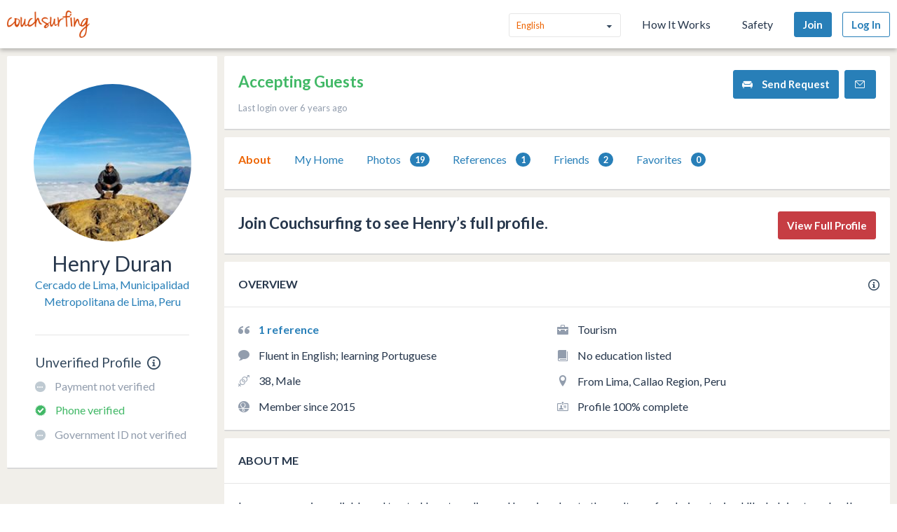

--- FILE ---
content_type: text/html; charset=utf-8
request_url: https://www.couchsurfing.com/people/henrry-duran
body_size: 36573
content:
<!doctype html>
<html class="no-js lang_en"
      lang="en"
      >
<head>
  <meta charset="utf-8" />
  <meta http-equiv="x-ua-compatible" content="ie=edge" />

  <title>Henry is on Couchsurfing! | Couchsurfing</title>

  <meta name="apple-mobile-web-app-title" content="Couchsurfing" />
  <meta name="description" content="Join me on Couchsurfing to meet people and share authentic travel experiences" />
  
  <meta property="og:locale" content="en" />
  <meta property="og:title" content="Henry Duran" />
  <meta property="og:type" content="website" />
  <meta property="og:site_name" content="Henry Duran" />
  <meta property="og:url" content="https://www.couchsurfing.com/people/henrry-duran" />
  <meta property="og:description" content="Join me on Couchsurfing to meet people and share authentic travel experiences" />
  <meta property="og:image" content="https://s3.amazonaws.com/ht-images.couchsurfing.com/u/2001499662/06a9894f-0cfd-4a01-9e3a-4bc4209f1e78" />
  <meta property="og:image:secure_url" content="https://s3.amazonaws.com/ht-images.couchsurfing.com/u/2001499662/06a9894f-0cfd-4a01-9e3a-4bc4209f1e78" />
  <meta property="og:image:width" content="1200" />
  <meta property="og:image:height" content="630" />
  <meta property="og:image" content="https://s3.amazonaws.com/ht-images.couchsurfing.com/u/2001499662/06a9894f-0cfd-4a01-9e3a-4bc4209f1e78" />
  <meta property="og:image:secure_url" content="https://s3.amazonaws.com/ht-images.couchsurfing.com/u/2001499662/06a9894f-0cfd-4a01-9e3a-4bc4209f1e78" />
  <meta property="og:image:width" content="400" />
  <meta property="og:image:height" content="400" />
  
  <meta name="robots" content="nofollow" />
  <meta name="viewport" content="width=device-width, initial-scale=1" />

  <meta name="twitter:site" content="@Couchsurfing">
  <meta name="twitter:title" content="Henry Duran">
  <meta name="twitter:description" content="Join me on Couchsurfing to meet people and share authentic travel experiences">
  <meta name="twitter:image" content="https://s3.amazonaws.com/ht-images.couchsurfing.com/u/2001499662/06a9894f-0cfd-4a01-9e3a-4bc4209f1e78">
  <meta name="twitter:card" content="summary_large_image">

  <meta name="csrf-param" content="authenticity_token" />
<meta name="csrf-token" content="MfANy6XytzhCwICHERUP_6ezG4zgZsuCdEJdMuCiheP1e92j-7NZHcRVp1dnyGJq-CtiqkETpTM1Mp02hzrq8w" />
  <meta name="ht-api-sig-key" content="dzd1aCpTUiNCd0Y0YUdmbnZyJFp3cWZDRjNrQEY1dnA=
">

    <script>
    var _rollbarConfig = {
      accessToken: '78ab8ee37b65496eb59387d58409aeaf',
      captureUncaught: true,
      captureUnhandledRejections: true,
      ignoredMessages: [
        "Script error.", "(unknown): Script error.", 
        "Blocked a frame with origin \"https:\/\/www\.couchsurfing\.com\" from accessing.*",
        "Uncaught TypeError: Cannot read properties of undefined (reading 'Domain')" // triggered by OneTrust Cookie consent (https://app.rollbar.com/a/couchsurfing/fix/item/Hammertime/82268#detail)
      ],
      payload: {
        environment: 'production',
        user_id: 'n/a'
      }
    };

    // Rollbar Snippet
    !function(r){function o(n){if(e[n])return e[n].exports;var t=e[n]={exports:{},id:n,loaded:!1};return r[n].call(t.exports,t,t.exports,o),t.loaded=!0,t.exports}var e={};return o.m=r,o.c=e,o.p="",o(0)}([function(r,o,e){"use strict";var n=e(1),t=e(4);_rollbarConfig=_rollbarConfig||{},_rollbarConfig.rollbarJsUrl=_rollbarConfig.rollbarJsUrl||"https://cdnjs.cloudflare.com/ajax/libs/rollbar.js/2.3.3/rollbar.min.js",_rollbarConfig.async=void 0===_rollbarConfig.async||_rollbarConfig.async;var a=n.setupShim(window,_rollbarConfig),l=t(_rollbarConfig);window.rollbar=n.Rollbar,a.loadFull(window,document,!_rollbarConfig.async,_rollbarConfig,l)},function(r,o,e){"use strict";function n(r){return function(){try{return r.apply(this,arguments)}catch(r){try{console.error("[Rollbar]: Internal error",r)}catch(r){}}}}function t(r,o){this.options=r,this._rollbarOldOnError=null;var e=s++;this.shimId=function(){return e},window&&window._rollbarShims&&(window._rollbarShims[e]={handler:o,messages:[]})}function a(r,o){var e=o.globalAlias||"Rollbar";if("object"==typeof r[e])return r[e];r._rollbarShims={},r._rollbarWrappedError=null;var t=new p(o);return n(function(){o.captureUncaught&&(t._rollbarOldOnError=r.onerror,i.captureUncaughtExceptions(r,t,!0),i.wrapGlobals(r,t,!0)),o.captureUnhandledRejections&&i.captureUnhandledRejections(r,t,!0);var n=o.autoInstrument;return o.enabled!==!1&&(void 0===n||n===!0||"object"==typeof n&&n.network)&&r.addEventListener&&(r.addEventListener("load",t.captureLoad.bind(t)),r.addEventListener("DOMContentLoaded",t.captureDomContentLoaded.bind(t))),r[e]=t,t})()}function l(r){return n(function(){var o=this,e=Array.prototype.slice.call(arguments,0),n={shim:o,method:r,args:e,ts:new Date};window._rollbarShims[this.shimId()].messages.push(n)})}var i=e(2),s=0,d=e(3),c=function(r,o){return new t(r,o)},p=d.bind(null,c);t.prototype.loadFull=function(r,o,e,t,a){var l=function(){var o;if(void 0===r._rollbarDidLoad){o=new Error("rollbar.js did not load");for(var e,n,t,l,i=0;e=r._rollbarShims[i++];)for(e=e.messages||[];n=e.shift();)for(t=n.args||[],i=0;i<t.length;++i)if(l=t[i],"function"==typeof l){l(o);break}}"function"==typeof a&&a(o)},i=!1,s=o.createElement("script"),d=o.getElementsByTagName("script")[0],c=d.parentNode;s.crossOrigin="",s.src=t.rollbarJsUrl,e||(s.async=!0),s.onload=s.onreadystatechange=n(function(){if(!(i||this.readyState&&"loaded"!==this.readyState&&"complete"!==this.readyState)){s.onload=s.onreadystatechange=null;try{c.removeChild(s)}catch(r){}i=!0,l()}}),c.insertBefore(s,d)},t.prototype.wrap=function(r,o,e){try{var n;if(n="function"==typeof o?o:function(){return o||{}},"function"!=typeof r)return r;if(r._isWrap)return r;if(!r._rollbar_wrapped&&(r._rollbar_wrapped=function(){e&&"function"==typeof e&&e.apply(this,arguments);try{return r.apply(this,arguments)}catch(e){var o=e;throw"string"==typeof o&&(o=new String(o)),o._rollbarContext=n()||{},o._rollbarContext._wrappedSource=r.toString(),window._rollbarWrappedError=o,o}},r._rollbar_wrapped._isWrap=!0,r.hasOwnProperty))for(var t in r)r.hasOwnProperty(t)&&(r._rollbar_wrapped[t]=r[t]);return r._rollbar_wrapped}catch(o){return r}};for(var u="log,debug,info,warn,warning,error,critical,global,configure,handleUncaughtException,handleUnhandledRejection,captureEvent,captureDomContentLoaded,captureLoad".split(","),f=0;f<u.length;++f)t.prototype[u[f]]=l(u[f]);r.exports={setupShim:a,Rollbar:p}},function(r,o){"use strict";function e(r,o,e){if(r){var t;"function"==typeof o._rollbarOldOnError?t=o._rollbarOldOnError:r.onerror&&!r.onerror.belongsToShim&&(t=r.onerror,o._rollbarOldOnError=t);var a=function(){var e=Array.prototype.slice.call(arguments,0);n(r,o,t,e)};a.belongsToShim=e,r.onerror=a}}function n(r,o,e,n){r._rollbarWrappedError&&(n[4]||(n[4]=r._rollbarWrappedError),n[5]||(n[5]=r._rollbarWrappedError._rollbarContext),r._rollbarWrappedError=null),o.handleUncaughtException.apply(o,n),e&&e.apply(r,n)}function t(r,o,e){if(r){"function"==typeof r._rollbarURH&&r._rollbarURH.belongsToShim&&r.removeEventListener("unhandledrejection",r._rollbarURH);var n=function(r){var e,n,t;try{e=r.reason}catch(r){e=void 0}try{n=r.promise}catch(r){n="[unhandledrejection] error getting `promise` from event"}try{t=r.detail,!e&&t&&(e=t.reason,n=t.promise)}catch(r){t="[unhandledrejection] error getting `detail` from event"}e||(e="[unhandledrejection] error getting `reason` from event"),o&&o.handleUnhandledRejection&&o.handleUnhandledRejection(e,n)};n.belongsToShim=e,r._rollbarURH=n,r.addEventListener("unhandledrejection",n)}}function a(r,o,e){if(r){var n,t,a="EventTarget,Window,Node,ApplicationCache,AudioTrackList,ChannelMergerNode,CryptoOperation,EventSource,FileReader,HTMLUnknownElement,IDBDatabase,IDBRequest,IDBTransaction,KeyOperation,MediaController,MessagePort,ModalWindow,Notification,SVGElementInstance,Screen,TextTrack,TextTrackCue,TextTrackList,WebSocket,WebSocketWorker,Worker,XMLHttpRequest,XMLHttpRequestEventTarget,XMLHttpRequestUpload".split(",");for(n=0;n<a.length;++n)t=a[n],r[t]&&r[t].prototype&&l(o,r[t].prototype,e)}}function l(r,o,e){if(o.hasOwnProperty&&o.hasOwnProperty("addEventListener")){for(var n=o.addEventListener;n._rollbarOldAdd&&n.belongsToShim;)n=n._rollbarOldAdd;var t=function(o,e,t){n.call(this,o,r.wrap(e),t)};t._rollbarOldAdd=n,t.belongsToShim=e,o.addEventListener=t;for(var a=o.removeEventListener;a._rollbarOldRemove&&a.belongsToShim;)a=a._rollbarOldRemove;var l=function(r,o,e){a.call(this,r,o&&o._rollbar_wrapped||o,e)};l._rollbarOldRemove=a,l.belongsToShim=e,o.removeEventListener=l}}r.exports={captureUncaughtExceptions:e,captureUnhandledRejections:t,wrapGlobals:a}},function(r,o){"use strict";function e(r,o){this.impl=r(o,this),this.options=o,n(e.prototype)}function n(r){for(var o=function(r){return function(){var o=Array.prototype.slice.call(arguments,0);if(this.impl[r])return this.impl[r].apply(this.impl,o)}},e="log,debug,info,warn,warning,error,critical,global,configure,handleUncaughtException,handleUnhandledRejection,_createItem,wrap,loadFull,shimId,captureEvent,captureDomContentLoaded,captureLoad".split(","),n=0;n<e.length;n++)r[e[n]]=o(e[n])}e.prototype._swapAndProcessMessages=function(r,o){this.impl=r(this.options);for(var e,n,t;e=o.shift();)n=e.method,t=e.args,this[n]&&"function"==typeof this[n]&&("captureDomContentLoaded"===n||"captureLoad"===n?this[n].apply(this,[t[0],e.ts]):this[n].apply(this,t));return this},r.exports=e},function(r,o){"use strict";r.exports=function(r){return function(o){if(!o&&!window._rollbarInitialized){r=r||{};for(var e,n,t=r.globalAlias||"Rollbar",a=window.rollbar,l=function(r){return new a(r)},i=0;e=window._rollbarShims[i++];)n||(n=e.handler),e.handler._swapAndProcessMessages(l,e.messages);window[t]=n,window._rollbarInitialized=!0}}}}]);
    // End Rollbar Snippet
  </script>


  <script src="//ht-assets.couchsurfing.com/assets/couchsurfing/vendor/modernizr-74a55e09d0039547d81fb0d19a7ae3fb73199b208785485b1705b9d041979f27.js"></script>
  <script src="https://ajax.googleapis.com/ajax/libs/jquery/2.2.4/jquery.min.js"></script>
  
  <script type="text/javascript">
  CS_GOOGLE_ANALYTICS_ACCOUNT = 'G-WD0BNJTN1B';
  CS_AMPLITUDE_ACCOUNT = 'c331db178b6b127c461c49aba343f762';

  // add user properties
  userProperties = {};
    CS_UID = null;


  window.dataLayer = window.dataLayer || [];
  function gtag(){dataLayer.push(arguments);}
  gtag('js', new Date());
  gtag('config', CS_GOOGLE_ANALYTICS_ACCOUNT);


  (function(e,t){
    var n=e.amplitude||{_q:[],_iq:{}};
    function s(e,t){e.prototype[t]=function(){
    this._q.push([t].concat(Array.prototype.slice.call(arguments,0)));return this}}
    var o=function(){this._q=[];return this}
    ;var a=["add","append","clearAll","prepend","set","setOnce","unset"]
    ;for(var c=0;c<a.length;c++){s(o,a[c])}n.Identify=o;var u=function(){this._q=[]
    ;return this}
    ;var l=["setProductId","setQuantity","setPrice","setRevenueType","setEventProperties"]
    ;for(var p=0;p<l.length;p++){s(u,l[p])}n.Revenue=u
    ;var d=["init","logEvent","logRevenue","setUserId","setUserProperties","setOptOut","setVersionName","setDomain","setDeviceId","enableTracking","setGlobalUserProperties","identify","clearUserProperties","setGroup","logRevenueV2","regenerateDeviceId","groupIdentify","onInit","logEventWithTimestamp","logEventWithGroups","setSessionId","resetSessionId"]
    ;function v(e){function t(t){e[t]=function(){
    e._q.push([t].concat(Array.prototype.slice.call(arguments,0)))}}
    for(var n=0;n<d.length;n++){t(d[n])}}v(n);n.getInstance=function(e){
    e=(!e||e.length===0?"$default_instance":e).toLowerCase()
    ;if(!n._iq.hasOwnProperty(e)){n._iq[e]={_q:[]};v(n._iq[e])}return n._iq[e]}
    ;e.amplitude=n})(window,document);

  amplitude.init(CS_AMPLITUDE_ACCOUNT, CS_UID, { 
    apiEndpoint: 'api2.amplitude.com',
    includeUtm: true, 
    includeReferrer: true,
    logLevel: 'DISABLE'
  });
  amplitude.setVersionName('1.20250417.1715');

  </script>
</script>



  
  <script type="text/javascript">
if (window.I18n){
    window.I18n.locale = "en";
} else {
    window.I18n = { locale: "en" };
}
</script>




    

  
  <script>
    // TODO: get rid of this global variable
    var deviceType = /iPad/.test(navigator.userAgent) ? 't' : /Mobile|iP(hone|od)|Android|BlackBerry|IEMobile|Silk/.test(navigator.userAgent) ? 'm': 'd';
  </script>

  <link rel="stylesheet" href="//ht-assets.couchsurfing.com/assets/couchsurfing/couchsurfing-3cb2d9c834d0131f89911c63797554801d095e352392a0aa3c81c97356158bc1.css" media="all" />
  <link rel="stylesheet" href="//ht-assets.couchsurfing.com/assets/global/global-a611cc47c46c8292e02cae2fc82095e014f4a505d2a8ffa2190193f73a9ed7f4.css" media="all" />
  

  <link rel="apple-touch-icon" href="//ht-assets.couchsurfing.com/assets/logo-square-f75556fb4b2efdb6a75f5884ac60f99a0ba153f0dcc3c5b9dd82ff3a3669ab30.png" />
  <!-- TODO: use canonical for featured city pages -->
  
  <link rel="prefetch" href="//ht-assets.couchsurfing.com/assets/couchsurfing-6df86e20d2df548abec5cbfdedec556ca82057df5943d12bf9e154558507687c.woff" />
  <link rel="shortcut icon" href="//ht-assets.couchsurfing.com/assets/favicon-2d1bc6a492a3e2abf369090a290ff99b7cc6c163b9a2bef0f41cd5f4cbbe139d.ico" />


<!-- TODO: remove any custom classes from body -->
<!-- TODO: do not rely on page_css_class in CSS, remove! -->
<body class="user_profiles_show lazyload ">

<!-- TODO: move to the bottom -->






<header class="global-header" >
  <div class="global-header-wrapper">
    <a title="Couchsurfing" class="global-header-logo mod-icon" data-toggle-close="true" data-amplitude-click="select_nav_menu" data-amplitude-properties="{&quot;menu_id&quot;:&quot;dashboard_logo&quot;}" href="/">
        <img alt="Couchsurfing logo" src="//ht-assets.couchsurfing.com/assets/logo-orange-0f7d0aed6c4bf4174f2c0f70bd7ebbb9e75b8feea0d21b03e18d8350c249048e.png" />
</a>
    <nav class="global-header-nav">

        <ul class="global-header-nav-logged-out">
          <li class="global-header-nav-list-item mod-no-mobile">
            <!-- Language dropdown -->
            <div class="select-dropdown">
              <select name="locale" id="locale" class="select-dropdown__language" data-set-locale-path="/locale" data-amplitude-click="language_click"><option selected="selected" value="en_US">English</option>
<option value="fr_FR">Français</option>
<option value="pt_BR">Português</option>
<option value="it_IT">Italiano</option>
<option value="es_ES">Español</option>
<option value="ru_RU">Русский</option>
<option value="zh_CN">中文 (简化字)</option>
<option value="pl_PL">Polski</option>
<option value="de_DE">Deutsch</option></select>
            </div>
          </li>

            <li class="global-header-nav-list-item mod-no-mobile mod-uppercase">
              <a class="global-header-link" href="https://www.couchsurfing.com/about/how-it-works">How It Works</a>
            </li>

            <li class="global-header-nav-list-item mod-no-mobile mod-uppercase">
              <a class="global-header-link" href="https://www.couchsurfing.com/about/safety">Safety</a>
            </li>

              <li class="global-header-nav-list-item">
                <a class="global-header-nav-list-logged-out-button button mod-join mod-small-min-width js-user-join" data-amplitude-click="join" data-amplitude-properties="{&quot;source&quot;:&quot;&quot;}" href="/users/sign_up?join_source=header">Join</a>
              </li>

          <li class="global-header-nav-list-item">
            <a class="global-header-nav-list-logged-out-button button mod-blue mod-outline mod-small-min-width js-user-login" data-amplitude-click="login_select" data-amplitude-properties="{&quot;source&quot;:&quot;&quot;}" href="/users/sign_in?cs_new_fe=true">Log In</a>
          </li>
        </ul>
    </nav>
  </div>
</header>
<script>
  $(document).ready(function() {
    const $warning = $('#es8-warning');
    const $closeBtn = $('#close-es8-warning');

    $closeBtn.on('click', function() {
      $warning.slideUp();
      localStorage.setItem('esWarningClosed', 'true');
    });

    try {
      new Function("async function test() {}");
    } catch (e) {
      if (!localStorage.getItem('esWarningClosed')) {
        $warning.slideDown();
      }
    }
  });
</script>
<div id="es8-warning" class="flash mod-alert" style="margin-bottom: 0; display: none;" >
  <span id="close-es8-warning" style="cursor: pointer; float: right; padding: 0 10px; ">&times;</span>
  Some features of this site may not work correctly because your browser does not support modern JavaScript. Please update your browser for the best experience.
</div>





  <div data-flash="" data-error="" data-global-flash="" class="flash mod-error is-hidden">
      <span aria-hidden="true" data-icon="&#xe60e;"
        class="icon mod-error mod-on-left"></span>

    <span data-flash-msg>
      
    </span>
</div>







<main class="main mod-show-user_profile" data-pjax-container>
    

<div class="column mod-sidebar">
  <div class="box">
    
  <div class="profile-sidebar__user-status u-text-center u-clear">
    


      <a class="mod-no-underline" href="/people/henrry-duran">
        <img alt="Henry Duran&#39;s Photo" class="box-image-image mod-thread-avatar mod-round" src="https://tcdn.couchsurfing.com/ddm2CHxYeOq4-_xLseHbvYaUan0=/200x200/smart/https://s3.amazonaws.com/ht-images.couchsurfing.com/u/2001499662/06a9894f-0cfd-4a01-9e3a-4bc4209f1e78" />
</a>




    <div class="profile-sidebar__user-info">
      <span class="text mod-relative">
        <!-- TODO: refactor & simplify (use helpers) -->

    <a class="profile-sidebar__username-link text mod-black" href="/people/henrry-duran"><span class="profile-sidebar__username-link text mod-black">Henry Duran</span></a>


      </span>

      
  <a class="profile-sidebar__city text mod-regular mod-block" href="/place?location_text=Cercado+de+Lima%2C+Municipalidad+Metropolitana+de+Lima%2C+Peru">Cercado de Lima, Municipalidad Metropolitana de Lima, Peru</a>

    </div>



      <div class="profile-sidebar__verification u-text-left u-clear">

        <!-- Verification status title -->
        <h3 class="profile-sidebar__verification-title">
          <span class="text mod-big mod-normal">Unverified Profile</span>

          <!-- Verification checkmark icon -->

          <!-- TODO: remove cs_new_fe param ? -->
          <!-- Verification info icon -->
            <a class="mod-no-underline" data-modal="true" data-overlay-close="true" href="/verifications/info?cs_new_fe=true">
              <span aria-hidden="true" data-icon="&#xe615;"
        class="icon mod-info mod-large mod-on-right "></span>
</a>        </h3>

        
  <!-- New user profile verification actions -->
    <ul class="actions-list">




        <!-- Payment Verification -->
          <li class="actions-list-item">
            <span aria-hidden="true" data-icon="&#xe600;"
        class="icon mod-verified mod-on-left mod-medium mod-not-verified"></span>

            <span class="text mod-verification mod-regular"
                  data-payment-verification-status
                  >
                    Payment not verified
            </span>
          </li>

        <!-- Phone Verification -->
        <li class="actions-list-item">
          <span aria-hidden="true" data-icon="&#xe600;"
        class="icon mod-verified mod-on-left mod-regular"></span>

          <span class="text mod-verification is-verified mod-regular"
                data-phone-verification-status
                data-verified=&quot;true&quot;
                data-verified-text="Phone verified">
                  Phone verified
          </span>
        </li>

        <!-- Government ID Verification -->
        <li class="actions-list-item">
          <span aria-hidden="true" data-icon="&#xe600;"
        class="icon mod-verified mod-on-left mod-medium mod-not-verified"></span>

          <span class="text mod-verification mod-regular"
                data-payment-verification-status
                >
                  Government ID not verified
          </span>
        </li>

      <!-- Address Verification -->


    </ul>


        <!-- Upgrade to Verify Profile Button -->

      </div>
  </div>


  </div>

  

</div>

<div class="column mod-main"
  data-amplitude-pageview="profile_page"
  data-amplitude-properties='{"type":"other","other_user_id":2001499662}'
  
  >


  
  <section class="box">
    <div class="box-content mod-padded">
      <div class="multicolumn">
        <div class="multicolumn-column mod-3-5">
            <h1>
              <span class="mod-large mod-positive">Accepting Guests</span>
            </h1>

            <ul class="mod-tight">

              <li class="text mod-gray mod-medium">
                Last login over 6 years ago
              </li>
            </ul>
        </div>

        <div class="multicolumn-column mod-2-5">
          <ul class="mod-inline mod-buttons">

              <!-- TODO: refactor & dry -->

                    <li>
  <a class="button send-request" href="/couch_visits/new?cs_new_fe=true&amp;to_id=2001499662&amp;type=inline">
    <span aria-hidden="true" data-icon="&#xe606;"
        class="icon mod-couch mod-on-left"></span>
    Send Request
</a></li>

                    <li>
  <a class="button mod-small-min-width send-message-button" href="/messages/new?cs_new_fe=true&amp;id=2001499662">
    <span aria-hidden="true" data-icon="&#xe93a;"
        class="icon mod-inbox"></span>
</a></li>



          </ul>
        </div>
      </div>
    </div>
  </section>


  <div class="box" id="send-request-inline-container"></div>

  
  <nav class="box js-profile-navigation">
    <div class="box-actions">
      <ul class="tabs-list" role="tablist">
          <li class="tabs-list-tab" role="tab">
            <a class="tab-link is-selected" href="/people/henrry-duran">About</a>
          </li>

            <li class="tabs-list-tab" role="tab">
              <a class="tab-link" href="/people/henrry-duran/couch">My Home</a>
            </li>

          <li class="tabs-list-tab" role="tab">
            <a class="tab-link" href="/people/henrry-duran/photos">
              Photos <span class="badge">19</span>
</a>          </li>

        <li class="tabs-list-tab" role="tab">
          <a class="tab-link profile_references_link" href="/people/henrry-duran/references">
            References
            <span class="badge">1</span>
</a>        </li>

          <li class="tabs-list-tab" role="tab">
            <a class="tab-link friends_page_link" href="/people/henrry-duran/friends">
              Friends 
              <span class="badge">2</span>
</a>          </li>


        <li class="tabs-list-tab" role="tab">
          <a class="tab-link" href="/people/henrry-duran/favorites">
            Favorites
            <span class="badge">0</span>
</a>        </li>

      </ul>
    </div>
  </nav>


  <div data-async-container="profile-info">
      

      <section class="box">
    <div class="box-content mod-padded">
      <div class="multicolumn">
        <div class="multicolumn-column mod-3-4">
            <h1 class="mod-tight"><span class="mod-large">
              Join Couchsurfing to see Henry’s full profile.
            </span></h1>
        </div>

        <div class="multicolumn-column mod-1-4">
          <ul class="mod-inline mod-buttons">
            <li>
              <a amplitude_click="login_select" amplitude_properties="source view_full_profile" class="button mod-logged-out-cta" href="/users/sign_in">View Full Profile</a>
            </li>
          </ul>
        </div>
      </div>
    </div>
  </section>


    <section class="box">
    <header class="box-header">
      <h3 class="box-header-title">
        Overview

        <span class="mod-absolute-right">
          <a class="mod-icon" data-modal="true" data-overlay-close="true" href="/info/profile_safety">
            <span aria-hidden="true" data-icon="&#xe615;"
        class="icon mod-info"></span>
</a>        </span>
      </h3>
    </header>

    <div class="box-content mod-padded">
      <div class="multicolumn">
        <div class="multicolumn-column mod-1-2">
          <ul class="mod-icon-bullets">
            <li><strong>
              <span aria-hidden="true" data-icon="&#xe623;"
        class="icon mod-reference"></span>


                <a class="cs-references-count" href="/people/henrry-duran/references">
                  1
                  reference
</a>
            </strong></li>


            <li>
              <span aria-hidden="true" data-icon="&#xe617;"
        class="icon mod-languages"></span>

              Fluent in English; learning Portuguese
            </li>

            <li><span aria-hidden="true" data-icon="&#xe61d;"
        class="icon mod-orientation"></span> 38, Male</li>

            <li>
              <span aria-hidden="true" data-icon="&#xe607;"
        class="icon mod-cs-experience"></span>

              Member since 2015

            </li>
          </ul>
        </div>

        <div class="multicolumn-column mod-1-2">
          <ul class="mod-icon-bullets">
            <li>
              <span aria-hidden="true" data-icon="&#xe61c;"
        class="icon mod-occupation"></span>

              Tourism
            </li>

            <li>
              <span aria-hidden="true" data-icon="&#xe60d;"
        class="icon mod-education"></span>

              No education listed
            </li>

            <li>
              <span aria-hidden="true" data-icon="&#xe61a;"
        class="icon mod-location"></span>

              From Lima, Callao Region, Peru
            </li>


              <li>
                <span aria-hidden="true" data-icon="&#xe621;"
        class="icon mod-profile-overview"></span>

                  Profile 100% complete
              </li>
          </ul>
        </div>
      </div>
    </div>
  </section>

    <section class="box">
    <header class="box-header">
      <h1 class="box-header-title">About Me</h1>
    </header>

      <div class="box-content mod-padded">
        <p>Im very easygoing, reliable and trusty. I love traveling and learning about other cultures, food, nice stories. I like helping travelers!! </p>

          <h2>Why I’m on Couchsurfing</h2>

          <p>Conocer culturas y gente de todo el Mundo!</p>

          <h2>Interests</h2>

          <p>Me gusta viajar, conocer nuevas culturas, gente, las fiestas típicas de cada lugar, sus costumbres y la buena compañía porsupuesto.</p>

            <ul class="interests-list">
              <li class="interests-list-item -icon"><span aria-hidden="true" data-icon="&#xe906;"
        class="icon mod-tag"></span></li>
                <li class="interests-list-item">dining</li>
                <li class="interests-list-item">meditation</li>
                <li class="interests-list-item">traveling</li>
                <li class="interests-list-item">socializing</li>
            </ul>

          <h2>Music, Movies, and Books</h2>

          <p>De todo un poco</p>

          <h2>One Amazing Thing I’ve Done</h2>

          <p>Trekking en Perú</p>


          <h2>What I Can Share with Hosts</h2>

          <p>Sugerencias de viaje, tips, recomendaciones para comer</p>

          <h2>Countries I’ve Visited</h2>

          <p>Argentina, Bolivia, Brazil, Colombia</p>

      </div>

    
  </section>


      <section class="box">
    <div class="box-content mod-padded">
      <div class="multicolumn">
        <div class="multicolumn-column mod-3-4">
            <h1 class="mod-tight"><span class="mod-large">
              Join Couchsurfing to see Henry’s full profile.
            </span></h1>
        </div>

        <div class="multicolumn-column mod-1-4">
          <ul class="mod-inline mod-buttons">
            <li>
              <a amplitude_click="login_select" amplitude_properties="source view_full_profile" class="button mod-logged-out-cta" href="/users/sign_in">View Full Profile</a>
            </li>
          </ul>
        </div>
      </div>
    </div>
  </section>


    <section class="box">
    <header class="box-header">
      <h1 class="box-header-title">My Groups</h1>
    </header>

    <div class="box-content mod-padded">
      <div class="multicolumn-fluid">
        <ul>
            <li>
              <a class="mod-black" href="/groups/kultureo-cultura-en-montevideo">Kultureo. Cultura en Montev...</a>

            </li>
        </ul>
      </div>
    </div>

  </section>


  </div>
  <div class="box loadable" data-async-loadable="profile-info"></div>


</div>



</main>

  
<footer class="footer js-footer flexbox">
  <div class="footer-wrap">

    <ul class="footer-links-list mod-footer-links-list-main">
      <li class="footer-links-list-item">
        <a class="footer-link" href="https://www.couchsurfing.com/about/about-us">About</a>
      </li>
      <li class="footer-links-list-item">
        <a class="footer-link" href="https://www.couchsurfing.com/about/safety">Safety</a>
      </li>
      <li class="footer-links-list-item">
        <a class="footer-link" target="_blank" href="https://support.couchsurfing.com">Support</a>
      </li>
      <li class="footer-links-list-item">
        <a class="footer-link" target="_blank" href="https://blog.couchsurfing.com/">Blog</a>
      </li>
      <li class="footer-links-list-item">
        <a class="footer-link" target="_blank" href="https://store.couchsurfing.com/">Shop</a>
      </li>
      <li class="footer-links-list-item footer-cookie-settings-link">
        <a class="footer-link js-cookie-preferences" href="#">Cookie Settings</a>
      </li>
    </ul>

    <div class="footer-language">
      <!-- Language dropdown -->
      <form action="/locale" accept-charset="UTF-8" method="post"><input type="hidden" name="authenticity_token" value="AGs1xvF1S0OrS6LImDAmsO61CBbia2GWVf8KRToJ3crk5W5wX3Yd_a3jJLDIqpizHSbTvYeCKqE0yZU7W7jF-g" autocomplete="off" />
        <div class="select-dropdown">
          <select name="locale" id="locale" class="select-dropdown__language footer-language-dropdown" data-set-locale-path="/locale" data-amplitude-click="language_click"><option selected="selected" value="en_US">English</option>
<option value="fr_FR">Français</option>
<option value="pt_BR">Português</option>
<option value="it_IT">Italiano</option>
<option value="es_ES">Español</option>
<option value="ru_RU">Русский</option>
<option value="zh_CN">中文 (简化字)</option>
<option value="pl_PL">Polski</option>
<option value="de_DE">Deutsch</option></select>
        </div>
        <input type="submit" value="Change" class="change-language-button button">
</form>    </div>

    <!-- Social & Mobile Icons -->
    <div class="footer-icons">
      <section class="footer-block">
  <h3 class="footer-header">
    Connect With Us
  </h3>

  <ul class="icons-list">
    <li class="icons-list-item">
      <a class="mod-icon mod-circled mod-social mod-facebook" target="_blank" title="Facebook" href="https://facebook.com/couchsurfing">
        <span aria-hidden="true" data-icon="&#xe610;"
        class="icon mod-facebook"></span>
</a>    </li>
    <li class="icons-list-item">
      <a class="mod-icon mod-circled mod-social mod-twitter" target="_blank" title="Twitter" href="https://twitter.com/couchsurfing">
        <span aria-hidden="true" data-icon="&#xe632;"
        class="icon mod-twitter"></span>
</a>    </li>
    <li class="icons-list-item">
      <a class="mod-icon mod-circled mod-social mod-tumblr" target="_blank" title="Tumblr" href="https://couchsurfing.tumblr.com/">
        <span aria-hidden="true" data-icon="&#xe631;"
        class="icon mod-tumblr"></span>
</a>    </li>
    <li class="icons-list-item">
      <a class="mod-icon mod-circled mod-social mod-instagram" target="_blank" title="Instagram" href="https://instagram.com/couchsurfing">
        <span aria-hidden="true" data-icon="&#xe616;"
        class="icon mod-instagram"></span>
</a>    </li>
  </ul>
</section>
      <div class="footer-block mod-mobile-apps">
        <section>
          <h3 class="footer-header">
            Mobile Apps
          </h3>
          <ul class="icons-list">
            <li class="icons-list-item">
              <a target="_blank" class="mod-icon mod-circled mod-social mod-apple" title="iOS App Store" href="https://itunes.apple.com/us/app/couchsurfing/id525642917">
                <span aria-hidden="true" data-icon="&#xe63b;"
        class="icon mod-apple"></span>
</a>            </li>
            <li class="icons-list-item">
              <a target="_blank" class="mod-icon mod-circled mod-social mod-android" title="Google Play Store" href="https://play.google.com/store/apps/details?id=com.couchsurfing.mobile.android">
                <span aria-hidden="true" data-icon="&#xe63c;"
        class="icon mod-android"></span>
</a>            </li>
          </ul>
        </section>
      </div>
    </div>

    <ul class="footer-links-list mod-small">
      <li class="footer-links-list-item">
        © 1999 - 2026 Couchsurfing International, Inc.

      </li>
      <li class="footer-links-list-item">
        <a class="footer-link" href="https://www.couchsurfing.com/about/terms-of-use">Terms</a>
      </li>
      <li class="footer-links-list-item">
        <a class="footer-link" href="https://www.couchsurfing.com/about/privacy-policy">Privacy</a>
      </li>
      <li class="footer-links-list-item">
        <a class="footer-link" href="/places">Sitemap</a>
      </li>
    </ul>
  </div>
</footer>




<script src="https://ajax.googleapis.com/ajax/libs/webfont/1.6.26/webfont.js"></script>
<script>
  if (typeof WebFont === 'object') {
    WebFont.load({google: {families: ['Lato:400,700,300:latin,latin-ext']}});
  }
</script>


<!-- Facebook Pixel Code -->
<script>
!function(f,b,e,v,n,t,s){if(f.fbq)return;n=f.fbq=function(){n.callMethod?
n.callMethod.apply(n,arguments):n.queue.push(arguments)};if(!f._fbq)f._fbq=n;
n.push=n;n.loaded=!0;n.version='2.0';n.queue=[];t=b.createElement(e);t.async=!0;
t.src=v;s=b.getElementsByTagName(e)[0];s.parentNode.insertBefore(t,s)}(window,
document,'script','https://connect.facebook.net/en_US/fbevents.js');

fbq('consent', 'revoke'); 

fbq('init', '1948608388708675', {
});
fbq('track', 'PageView');
</script>

<noscript><img height="1" width="1" style="display:none" src="https://www.facebook.com/tr?id=1948608388708675&ev=PageView&noscript=1"/></noscript>
<!-- DO NOT MODIFY -->
<!-- End Facebook Pixel Code -->


<script src="//ht-assets.couchsurfing.com/assets/global/global-10ddc5584958c59c04b560f573668cebe78d103ad669c8d391fc29faeccd66af.js"></script>
<script src="//ht-assets.couchsurfing.com/assets/couchsurfing/couchsurfing_body-9e33085a5f1c057858d7a5f537d93e10e44768864ab9f2ac9a311a8e575bf106.js"></script>

  <!-- OneTrust Cookies Consent Notice start -->
  <script src="https://cdn.cookielaw.org/scripttemplates/otSDKStub.js" type="text/javascript" charset="UTF-8" data-domain-script="b35056db-71aa-439b-866d-75b12efcded8"></script>
  <!-- OneTrust Cookies Consent Notice end -->

    <script src="//ht-assets.couchsurfing.com/assets/page_specific/user_profiles_show-4eef6a5d942d18f3904106e603a4e9d59e40cde7773e29a3c38efce2b180672d.js"></script>
    <script src="//ht-assets.couchsurfing.com/assets/page_specific/preferences_account-968dc84b9ce12861c0d3f1bd2e4f92ca01ee9f848066cfc701aa01c26f835efd.js"></script>



<script>
  (function(a, ns, cb, l) {
    l = document.createElement('link');
    l.rel = "stylesheet"
    l.type = "text/css"
    l.href = "//fast.appcues.com/appcues.css"
    l.id = 'appcues-css'
    document.getElementsByTagName('head')[0].appendChild(l);
    window[ns] = function(callback) {
      (window[ns].q = window[ns].q || []).push(callback);
      if (window[a] != null) {
        while (window[ns].q.length) {
          cb = window[ns].q.shift();
          if (typeof cb === 'function') cb();
        }
      }
    };
  })('Appcues', 'AppcuesReady');
</script>

    <script>
      AppcuesReady(function() {
        Appcues.anonymous();
      });
    </script>

<script src="//fast.appcues.com/22666.js" async defer onload="AppcuesReady()"></script>

<script type="text/javascript">
  var _user_id = '';
  var _session_id = '';

  var _sift = window._sift = window._sift || [];
  _sift.push(['_setAccount', '2058321eba']);
  _sift.push(['_setUserId', _user_id]);
  _sift.push(['_setSessionId', _session_id]);
  _sift.push(['_trackPageview']);

 (function() {
   function ls() {
     var e = document.createElement('script');
     e.src = 'https://cdn.siftscience.com/s.js';
     document.body.appendChild(e);
   }
   if (window.attachEvent) {
     window.attachEvent('onload', ls);
   } else {
     window.addEventListener('load', ls, false);
   }
 })();
</script>
</body>

</html>
